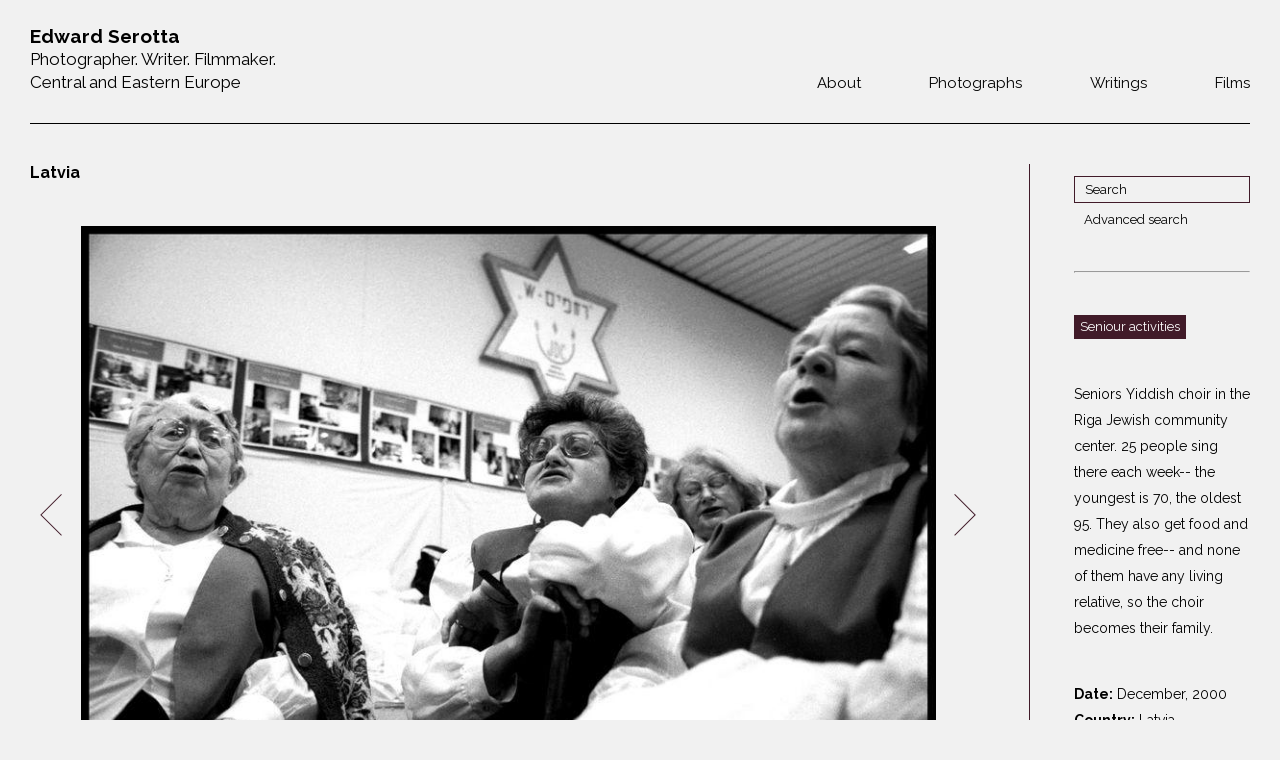

--- FILE ---
content_type: text/html; charset=utf-8
request_url: https://edwardserotta.org/latvia/photo/2635
body_size: 10061
content:
<!doctype html>
<html class="no-js" lang="en">
	<head>
		<meta charset="utf-8">
		<meta http-equiv="x-ua-compatible" content="ie=edge">
		<title>Edward Serotta Photographer</title>
		<meta name="description" content="">
		<meta name="viewport" content="width=device-width, initial-scale=1">

		<!-- Place favicon.ico and apple-touch-icon.png in the root directory -->
		<link rel="apple-touch-icon" href="apple-touch-icon.png">

		<link rel="stylesheet" href="https://cdnjs.cloudflare.com/ajax/libs/normalize/4.2.0/normalize.min.css">
		<link rel="stylesheet" href="https://edwardserotta.org/sites/all/themes/serotta/css/pure-min.css">
		<link rel="stylesheet" href="https://cdnjs.cloudflare.com/ajax/libs/select2/4.0.3/css/select2.min.css">
		<link rel="stylesheet" href="https://edwardserotta.org/sites/all/themes/serotta/css/serotta.css">
		<link rel="stylesheet" href="https://edwardserotta.org/sites/all/themes/serotta/css/slick.css">
		
		<link href="https://fonts.googleapis.com/css?family=Raleway:100,200,300,400,500,600,700,800,900" rel="stylesheet">
		<script src="https://cdnjs.cloudflare.com/ajax/libs/modernizr/2.8.3/modernizr.min.js"></script>
		<!--<link rel="stylesheet" href="css/main.css"> -->
		<style>
			div.form-item-countries,
			div.form-item-cities, 
			div.form-item-tags {
				width: 308px;
				float: left;
				margin-right: 10px;
			}


			.slider-container {
				overflow: hidden;	
				background-color: #f1f1f1;
				margin-bottom: 52px;
			}

			#slider {
				width: 5000px;
			}

			.slider:after {
			  content: "";
			  display: table;
			  clear: both;
			}

			.slides {
			  float: left;
			  position: relative;
			  transform: translateX(0px);
			}

			.slides-transition {
			  -webkit-transition: left 40s linear; /* Safari */
			  transition: transform 40s linear;
			}

			.slide {
			  float: left;
			  margin-left: 7px;
			  margin-right: 7px;
			}

			.clearfix {
				content: "";
				clear: both;
				display: table;
			}

			#image-slider {
				visibility: hidden;
			}

			#image-slider.slick-slider.slick-initialized {
				visibility: visible;
			}

			.node-type-gallery p {
				font-size: 15.5px;
			}

			p {
				font-size: 15.5px;
			}

			.video-list .tile-holder .tile::before {
				content: "\e907";
			}
			
			.hover-bg2 {
				background: rgba(65,27,41,.9);
				height: auto!important;
				min-height: 0;
				width: 100%!important;
				position: absolute;
				bottom: 0;
				left: 0;
				-webkit-transition: min-height .25s ease-in-out;
				-moz-transition: min-height .25s ease-in-out;
				-ms-transition: min-height .25s ease-in-out;
				-o-transition: min-height .25s ease-in-out;
				transition: min-height .25s ease-in-out;
			}

			div.tile-holder.tile-holder-4:hover .hover-bg2 {
				min-height: 100%;
			}


		</style>
	</head>
	<body class="html not-front not-logged-in one-sidebar sidebar-first page-node page-node- page-node-2635 node-type-photo" >
		<!--[if lt IE 8]>
			<p class="browserupgrade">You are using an <strong>outdated</strong> browser. Please <a href="http://browsehappy.com/">upgrade your browser</a> to improve your experience.</p>
		<![endif]-->

		<div class="content-wrap">
	<header class="cf container">
	<div class="sitename"><a href="https://edwardserotta.org">
			<div>Edward Serotta</div>
			<div>Photographer. Writer. Filmmaker.</div>
			<div>Central and Eastern Europe</div>
	</a>
		</div>
		<nav class="main-navigation">
    		<ul class="level-1">
    			<li class="menu-about"><a href="https://edwardserotta.org/about">About</a></li>
    			<li class="menu-photographs">
    				<a href="#">Photographs</a>
					<ul class="level-2">
						<li>
							<a href="#"><span>Jewish communities 1985-2000</span></a>
							<ul class="level-3">
								<li><a href="https://edwardserotta.org/gallery/belarus"><span>Belarus</span></a></li>
								<li><a href="https://edwardserotta.org/gallery/bulgaria"><span>Bulgaria</span></a></li>
								<li><a href="https://edwardserotta.org/gallery/czech-republic-slovakia"><span>Czech Rep. & Slovakia</span></a></li>
								<li><a href="https://edwardserotta.org/gallery/estonia"><span>Estonia</span></a></li>
								<li><a href="https://edwardserotta.org/gallery/ex-yugoslavia"><span>Ex-Yugoslavia</span></a></li>
								<li><a href="https://edwardserotta.org/gallery/gdr"><span>GDR</span></a></li>
								<li><a href="https://edwardserotta.org/gallery/germans-on-jews"><span>Germans on Jews</span></a></li>
								<li><a href="https://edwardserotta.org/gallery/greece"><span>Greece</span></a></li>
								<li><a href="https://edwardserotta.org/gallery/hungary"><span>Hungary</span></a></li>
								<li><a href="https://edwardserotta.org/gallery/jewish-life-in-germany"><span>Jewish Life in Germany</span></a></li>
								<li><a href="https://edwardserotta.org/gallery/latvia"><span>Latvia</span></a></li>
								<li><a href="https://edwardserotta.org/gallery/lithuania"><span>Lithuania</span></a></li>
								<li><a href="https://edwardserotta.org/gallery/mosel-stories"><span>Mosel Stories</span></a></li>
								<li><a href="https://edwardserotta.org/gallery/poland"><span>Poland</span></a></li>
								<li><a href="https://edwardserotta.org/gallery/romania"><span>Romania</span></a></li>
								<li><a href="https://edwardserotta.org/gallery/russia"><span>Russia</span></a></li>
								<li><a href="https://edwardserotta.org/gallery/soviet-jews-in-germany"><span>Soviet Jews in Germany</span></a></li>
								<li><a href="https://edwardserotta.org/gallery/ukraine"><span>Ukraine</span></a></li>
							</ul>
						</li>
						<!-- <li><hr></li> -->
						<li><a href="https://edwardserotta.org/gallery/siege-of-sarajevo"><span>War Witness</span></a></li>
						<!-- <li><hr></li> -->
						<li>
							<a href="#!"><span>Travels with a camera</span></a>
							<ul class="level-3">
								<li><a href="https://edwardserotta.org/gallery/balkans"><span>The Balkans</span></a></li>
								<li><a href="https://edwardserotta.org/gallery/central-europe"><span>Central Europe</span></a></li>
								<li><a href="https://edwardserotta.org/gallery/dalmatia"><span>Dalmatia</span></a></li>
								<li><a href="https://edwardserotta.org/gallery/germany"><span>Germany</span></a></li>
								<li><a href="https://edwardserotta.org/gallery/revolutions-1989"><span>Revolutions of 1989</span></a></li>
							</ul>
						</li>
					</ul>
    			</li>
    			<li class="menu-articles"><a href="https://edwardserotta.org/writings">Writings</a></li>
    			<li class="menu-film-audio"><a href="https://edwardserotta.org/films">Films</a></li>
    		</ul>
    	</nav>
	</header>

		  <div class="region region-content">
    <div id="block-system-main" class="block block-system">

    
  <div class="content">
    
<section class="cf container">
	<section class="cf main" data-same-height="page-body">
		<h1>Latvia		</h1>

		<div class="image-holder">
			<div id="image-slider">
				<span>
					<img alt="109" data-lazy="https://edwardserotta.org/sites/default/files/styles/large/public/LA-01.001.006.jpg?itok=tXGJezm6">
					<div id="datas0" style="display: none">
						<span class="description">Hanukkah play in the Riga Jewish community center.  Before 1939, the JCC  had been the Jewish Theater of Riga.  During the communist decades, it belonged to the state and there was no real Jewish community for forty years.  Since Latvia's independence, Latvia's 12,000 Jews have re-invented their community and its programs.  This Hanukkah party and play was held in the old Jewish Theater, which is now the JCC.  </span>
						<span class="date">December, 2000</span>
						<span class="country">Latvia</span>
						<span class="city">Riga</span>
											</div>
				</span>

				<span>
					<img alt="109" data-lazy="https://edwardserotta.org/sites/default/files/styles/large/public/LA-01.001.033.jpg?itok=jC4BtLHh">
					<div id="datas1" style="display: none">
						<span class="description">Seniors' Yiddish choir in the Riga JCC.  Some two dozen elderly people gathered each day for a hot lunch, a little kibbutzing, a little singing...An activity supported by JDC.</span>
						<span class="date">December, 2000</span>
						<span class="country">Latvia</span>
						<span class="city">Riga</span>
											</div>
				</span>

				<span>
					<img alt="109" data-lazy="https://edwardserotta.org/sites/default/files/styles/large/public/LA-01.002.003.jpg?itok=tqoNWzZb">
					<div id="datas2" style="display: none">
						<span class="description">. Hanukkah play in the Riga Jewish community center.  Before 1939, the JCC  had been the Jewish Theater of Riga.  During the communist decades, it belonged to the state and there was no real Jewish community for forty years.  Since Latvia's independence, Latvia's 12,000 Jews have re-invented their community and its programs.  This Hanukkah party and play was held in the old Jewish Theater, which is now the JCC.  </span>
						<span class="date">December, 2000</span>
						<span class="country">Latvia</span>
						<span class="city">Riga</span>
											</div>
				</span>

				<span>
					<img alt="109" data-lazy="https://edwardserotta.org/sites/default/files/styles/large/public/LA-01.002.016.jpg?itok=cRtsvhRG">
					<div id="datas3" style="display: none">
						<span class="description">Victoria Gubatova, left, and Gita Dickman, two Buncher Leadership Seminar graduates, in the Riga JCC.  Both work for the community and are in charge of creating program.</span>
						<span class="date">December, 2000</span>
						<span class="country">Latvia</span>
						<span class="city">Riga</span>
											</div>
				</span>

				<span>
					<img alt="109" data-lazy="https://edwardserotta.org/sites/default/files/styles/large/public/LA-01.003.029a.jpg?itok=aAgjlIbh">
					<div id="datas4" style="display: none">
						<span class="description"> Hanukkah play in the Riga Jewish community center.  Before 1939, the JCC  had been the Jewish Theater of Riga.  During the communist decades, it belonged to the state and there was no real Jewish community for forty years.  Since Latvia's independence, Latvia's 12,000 Jews have re-invented their community and its programs.  This Hanukkah party and play was held in the old Jewish Theater, which is now the JCC.  </span>
						<span class="date">December, 2000</span>
						<span class="country">Latvia</span>
						<span class="city">Riga</span>
											</div>
				</span>

				<span>
					<img alt="109" data-lazy="https://edwardserotta.org/sites/default/files/styles/large/public/LA-01.004.033.jpg?itok=zrPRX4Z2">
					<div id="datas5" style="display: none">
						<span class="description">At the Lubavitscher Hanukkah lighting ceremony in a park in central Riga.  </span>
						<span class="date">December, 2000</span>
						<span class="country">Latvia</span>
						<span class="city">Riga</span>
											</div>
				</span>

				<span>
					<img alt="109" data-lazy="https://edwardserotta.org/sites/default/files/styles/large/public/LA-01.005.007.jpg?itok=CSOffBuv">
					<div id="datas6" style="display: none">
						<span class="description">Yarik Mashutin, a Jewish youth leader in Riga, at the menorah lighting ceremony.</span>
						<span class="date">January, 1970</span>
						<span class="country">Latvia</span>
						<span class="city">Riga</span>
											</div>
				</span>

				<span>
					<img alt="109" data-lazy="https://edwardserotta.org/sites/default/files/styles/large/public/LA-01.005.022.jpg?itok=wqUwQjD4">
					<div id="datas7" style="display: none">
						<span class="description">Lubavitch rabbi lights Hanukkah menorah in a park in the center of Riga.  Around 300 people attended.</span>
						<span class="date">December, 2000</span>
						<span class="country">Latvia</span>
						<span class="city">Riga</span>
											</div>
				</span>

				<span>
					<img alt="109" data-lazy="https://edwardserotta.org/sites/default/files/styles/large/public/LA-01.005.029.jpg?itok=eK8OV3p0">
					<div id="datas8" style="display: none">
						<span class="description">At the Lubavitch Hanukkah party in Riga.</span>
						<span class="date">December, 2000</span>
						<span class="country">Latvia</span>
						<span class="city">Riga</span>
											</div>
				</span>

				<span>
					<img alt="109" data-lazy="https://edwardserotta.org/sites/default/files/styles/large/public/LA-01.006.000.jpg?itok=HBQ2Us6X">
					<div id="datas9" style="display: none">
						<span class="description">Nina Erdelstein, 80 yrs old, belts out a Yiddish song.  Mrs Erdelstein is the lead singer for the seniors' choir.</span>
						<span class="date">December, 2000</span>
						<span class="country">Latvia</span>
						<span class="city">Riga</span>
											</div>
				</span>

				<span>
					<img alt="109" data-lazy="https://edwardserotta.org/sites/default/files/styles/large/public/LA-01.006.006.jpg?itok=80XumDXz">
					<div id="datas10" style="display: none">
						<span class="description">At the seniors' Hanukkah party and dinner in the Riga JCC.  Around 250 people attended.</span>
						<span class="date">December, 2000</span>
						<span class="country">Latvia</span>
						<span class="city">Riga</span>
											</div>
				</span>

				<span>
					<img alt="109" data-lazy="https://edwardserotta.org/sites/default/files/styles/large/public/LA-01.006.034.jpg?itok=aiwSEKv0">
					<div id="datas11" style="display: none">
						<span class="description">Sergey Rozensweig is the dance instructor at the Riga JCC and some of his students in the background.  </span>
						<span class="date">December, 2000</span>
						<span class="country">Latvia</span>
						<span class="city">Riga</span>
											</div>
				</span>

				<span>
					<img alt="109" data-lazy="https://edwardserotta.org/sites/default/files/styles/large/public/LA-01.006.037.jpg?itok=24nOgdc5">
					<div id="datas12" style="display: none">
						<span class="description">Hanukkah dinner in the Riga JCC. </span>
						<span class="date">December, 2000</span>
						<span class="country">Latvia</span>
						<span class="city">Riga</span>
											</div>
				</span>

				<span>
					<img alt="109" data-lazy="https://edwardserotta.org/sites/default/files/styles/large/public/LA-01.007.011.jpg?itok=iTIvtLRm">
					<div id="datas13" style="display: none">
						<span class="description">In the JDC supported kosher kitchen in the Riga Jewish community center.  Nearly 300 elderly Jews received either hot meals or food packages in Riga.</span>
						<span class="date">December, 2000</span>
						<span class="country">Latvia</span>
						<span class="city">Riga</span>
											</div>
				</span>

				<span>
					<img alt="109" data-lazy="https://edwardserotta.org/sites/default/files/styles/large/public/LA-01.007.012.jpg?itok=cjFPyzif">
					<div id="datas14" style="display: none">
						<span class="description">In the JDC supported kosher kitchen in the Riga Jewish community center.  Nearly 300 elderly Jews received either hot meals or food packages in Riga.</span>
						<span class="date">December, 2000</span>
						<span class="country">Latvia</span>
						<span class="city">Riga</span>
											</div>
				</span>

				<span>
					<img alt="109" data-lazy="https://edwardserotta.org/sites/default/files/styles/large/public/LA-01.007.021.jpg?itok=CWSMnyKl">
					<div id="datas15" style="display: none">
						<span class="description">In the JDC supported kosher kitchen in the Riga Jewish community center.  Nearly 300 elderly Jews received either hot meals or food packages in Riga.</span>
						<span class="date">December, 2000</span>
						<span class="country">Latvia</span>
						<span class="city">Riga</span>
											</div>
				</span>

				<span>
					<img alt="109" data-lazy="https://edwardserotta.org/sites/default/files/styles/large/public/LA-01.007.027.jpg?itok=9-2FMUSu">
					<div id="datas16" style="display: none">
						<span class="description">In the JDC supported kosher kitchen in the Riga Jewish community center.  Nearly 300 elderly Jews received either hot meals or food packages in Riga.</span>
						<span class="date">December, 2000</span>
						<span class="country">Latvia</span>
						<span class="city">Riga</span>
											</div>
				</span>

				<span>
					<img alt="109" data-lazy="https://edwardserotta.org/sites/default/files/styles/large/public/LA-01.007.034.jpg?itok=AAaSjXXV">
					<div id="datas17" style="display: none">
						<span class="description">In the JDC supported kosher kitchen in the Riga Jewish community center.  Nearly 300 elderly Jews received either hot meals or food packages in Riga.</span>
						<span class="date">December, 2000</span>
						<span class="country">Latvia</span>
						<span class="city">Riga</span>
											</div>
				</span>

				<span>
					<img alt="109" data-lazy="https://edwardserotta.org/sites/default/files/styles/large/public/LA-01.008.010.jpg?itok=-dJGR9Zf">
					<div id="datas18" style="display: none">
						<span class="description">Vera Prohova, 80 years old, is a patient of the Riga Jewish Hospital.  Built in the 1920s, the hospital was taken over by the Soviets in 1940, then the Nazis in 1941.  After the war, it remained in Soviet hands until restituted-- in extremely run down condition-- to the Jewish community in 1991.  The community is now struggling to rebuild it so that that the Jewish hospital will better serve Latvia's Jews, as well as others.  </span>
						<span class="date">December, 2000</span>
						<span class="country">Latvia</span>
						<span class="city">Riga</span>
											</div>
				</span>

				<span>
					<img alt="109" data-lazy="https://edwardserotta.org/sites/default/files/styles/large/public/LA-01.008.020.jpg?itok=wub_ZFLe">
					<div id="datas19" style="display: none">
						<span class="description">Patient in the drunk ward in the Riga Jewish Hospital.  Built in the 1920s, the hospital was taken over by the Soviets in 1940, then the Nazis in 1941.  After the war, it remained in Soviet hands until restituted-- in extremely run down condition-- to the Jewish community in 1991.  In order to earn money, the hospital runs Riga's only ward for drunks, and receives state funds to run the operation.</span>
						<span class="date">December, 2000</span>
						<span class="country">Latvia</span>
						<span class="city">Riga</span>
											</div>
				</span>

				<span>
					<img alt="109" data-lazy="https://edwardserotta.org/sites/default/files/styles/large/public/LA-01.008.036.jpg?itok=fYlk2ugc">
					<div id="datas20" style="display: none">
						<span class="description">Students from the Riga Jewish school on a field trip.  The school opened in 1991 and has over 250 students, grades 1-12.  </span>
						<span class="date">December, 2000</span>
						<span class="country">Latvia</span>
						<span class="city">Riga</span>
											</div>
				</span>

				<span>
					<img alt="109" data-lazy="https://edwardserotta.org/sites/default/files/styles/large/public/LA-01.009.030.jpg?itok=UfrVWU9H">
					<div id="datas21" style="display: none">
						<span class="description">Friends dancing at the seniors Hanukkah party in the Riga JCC.  More than 400 elderly Jews in Latvia live alone, and the community tries to bring them in for a variety of programs.</span>
						<span class="date">December, 2000</span>
						<span class="country">Latvia</span>
						<span class="city">Riga</span>
											</div>
				</span>

				<span>
					<img alt="109" data-lazy="https://edwardserotta.org/sites/default/files/styles/large/public/LA-01.011.012.jpg?itok=SemceaqF">
					<div id="datas22" style="display: none">
						<span class="description">Dr Steve Kutner of Atlanta, GA, performs eye exam in Riga's Jewish Hospital.  Kutner is the founder of Jewish Healthcare International, a confederation of American Jewish doctors who give up their vacations to help in Jewish communities in Eastern Europe.  </span>
						<span class="date">December, 2000</span>
						<span class="country">Latvia</span>
						<span class="city">Riga</span>
											</div>
				</span>

				<span>
					<img alt="109" data-lazy="https://edwardserotta.org/sites/default/files/styles/large/public/LA-01.011.027.jpg?itok=V4pktPq4">
					<div id="datas23" style="display: none">
						<span class="description">Dr Steve Kutner of Atlanta, GA, performs eye exam in Riga's Jewish Hospital.  Kutner is the founder of Jewish Healthcare International, a confederation of American Jewish doctors who give up their vacations to help in Jewish communities in Eastern Europe.  </span>
						<span class="date">December, 2000</span>
						<span class="country">Latvia</span>
						<span class="city">Riga</span>
											</div>
				</span>

				<span>
					<img alt="109" data-lazy="https://edwardserotta.org/sites/default/files/styles/large/public/LA-01.011.030.jpg?itok=gwOHb8gq">
					<div id="datas24" style="display: none">
						<span class="description">Dr Steve Kutner of Atlanta, GA, performs eye exam in Riga's Jewish Hospital.  Kutner is the founder of Jewish Healthcare International, a confederation of American Jewish doctors who give up their vacations to help in Jewish communities in Eastern Europe.  </span>
						<span class="date">December, 2000</span>
						<span class="country">Latvia</span>
						<span class="city">Riga</span>
											</div>
				</span>

				<span>
					<img alt="109" data-lazy="https://edwardserotta.org/sites/default/files/styles/large/public/LA-01.011.035.jpg?itok=c2jymWQt">
					<div id="datas25" style="display: none">
						<span class="description">Dr Steve Kutner of Atlanta, GA, performs eye exam in Riga's Jewish Hospital.  Kutner is the founder of Jewish Healthcare International, a confederation of American Jewish doctors who give up their vacations to help in Jewish communities in Eastern Europe.  </span>
						<span class="date">January, 1970</span>
						<span class="country">Latvia</span>
						<span class="city">Riga</span>
											</div>
				</span>

				<span>
					<img alt="109" data-lazy="https://edwardserotta.org/sites/default/files/styles/large/public/LA-01.012.001.jpg?itok=p_gAzWVs">
					<div id="datas26" style="display: none">
						<span class="description">Hanukkah party at the Riga JCC.  There had been no Jewish community center all during the Soviet decades.  Some 12,000 live in all Latvia  and most of those live in Riga.  The community center seems to attract around 15% of that for one reason or another.  </span>
						<span class="date">December, 2000</span>
						<span class="country">Latvia</span>
						<span class="city">Riga</span>
											</div>
				</span>

				<span>
					<img alt="109" data-lazy="https://edwardserotta.org/sites/default/files/styles/large/public/LA-01.012.011.jpg?itok=nM8-xLTd">
					<div id="datas27" style="display: none">
						<span class="description">Hanukkah party at the Riga JCC.  There had been no Jewish community center all during the Soviet decades.  Some 12,000 live in all Latvia  and most of those live in Riga.  The community center seems to attract around 15% of that for one reason or another.  </span>
						<span class="date">December, 2000</span>
						<span class="country">Latvia</span>
						<span class="city">Riga</span>
											</div>
				</span>

				<span>
					<img alt="109" data-lazy="https://edwardserotta.org/sites/default/files/styles/large/public/LA-01.012.029.jpg?itok=CuDC7Qj5">
					<div id="datas28" style="display: none">
						<span class="description">In the Riga Jewish school, where some 250 children attend, grades 1-12.  No Jewish school existed during the Soviet decades.</span>
						<span class="date">December, 2000</span>
						<span class="country">Latvia</span>
						<span class="city">Riga</span>
											</div>
				</span>

				<span>
					<img alt="109" data-lazy="https://edwardserotta.org/sites/default/files/styles/large/public/LA-01.012.034.jpg?itok=uY2gGImO">
					<div id="datas29" style="display: none">
						<span class="description">Dan Kaplan, foreground, is 16 yrs old.  His sister left for Israel and he is thinking of where his own future lies.  Of the 10 graduating students in this room, 6 have relatives in Israel.</span>
						<span class="date">December, 2000</span>
						<span class="country">Latvia</span>
						<span class="city">Riga</span>
											</div>
				</span>

				<span>
					<img alt="109" data-lazy="https://edwardserotta.org/sites/default/files/styles/large/public/LA-01.013.005a.jpg?itok=O87bjUMw">
					<div id="datas30" style="display: none">
						<span class="description">Dr Steve Kutner of Atlanta, GA, performs eye exam in Riga's Jewish Hospital.  Kutner is the founder of Jewish Healthcare International, a confederation of American Jewish doctors who give up their vacations to help in Jewish communities in Eastern Europe.  </span>
						<span class="date">December, 2000</span>
						<span class="country">Latvia</span>
						<span class="city">Riga</span>
											</div>
				</span>

				<span>
					<img alt="109" data-lazy="https://edwardserotta.org/sites/default/files/styles/large/public/LA-01.013.023a.jpg?itok=XdRbAvDm">
					<div id="datas31" style="display: none">
						<span class="description">Vera Prohova, 80 years old, with the Jewish Hosptial's chief doctor, Renata Schatz.  Built in the 1920s, the hospital was taken over by the Soviets in 1940, then the Nazis in 1941.  After the war, it remained in Soviet hands until restituted-- in extremely run down condition-- to the Jewish community in 1991.  In order to earn money, the hospital runs Riga's only ward for drunks, and receives state funds to run the operation.</span>
						<span class="date">December, 2000</span>
						<span class="country">Latvia</span>
						<span class="city">Riga</span>
											</div>
				</span>

				<span>
					<img alt="109" data-lazy="https://edwardserotta.org/sites/default/files/styles/large/public/LA-01.013.036a.jpg?itok=0eZtwbJj">
					<div id="datas32" style="display: none">
						<span class="description">Built in the 1920s, the Riga Jewish Hospital was taken over by the Soviets in 1940, then the Nazis in 1941.  After the war, it remained in Soviet hands until restituted-- in extremely run down condition-- to the Jewish community in 1991.  In order to earn money, the hospital runs Riga's only ward for drunks, and receives state funds to run the operation.  The proceeds are used to care for Jewish patients.</span>
						<span class="date">December, 2000</span>
						<span class="country">Latvia</span>
						<span class="city">Riga</span>
											</div>
				</span>

				<span>
					<img alt="109" data-lazy="https://edwardserotta.org/sites/default/files/styles/large/public/LA-01.014.031.jpg?itok=QblBwhJ5">
					<div id="datas33" style="display: none">
						<span class="description">Children practicing for their Hanukkah dance in the Riga JCC.   Before 1939, the JCC  had been the Jewish Theater of Riga.  During the communist decades, it belonged to the state and there was no real Jewish community for forty years.  Since Latvia's independence, Latvia's 12,000 Jews have re-invented their community and its programs.  This Hanukkah party and play was held in the old Jewish Theater, which is now the JCC.  </span>
						<span class="date">December, 2000</span>
						<span class="country">Latvia</span>
						<span class="city">Riga</span>
											</div>
				</span>

				<span>
					<img alt="109" data-lazy="https://edwardserotta.org/sites/default/files/styles/large/public/LA-01.015.027.jpg?itok=kv5Y2bVD">
					<div id="datas34" style="display: none">
						<span class="description">Nearly 100 packages  of dry food are distributed to needy old Latvian Jews.  The Jewish communities of Norway, Denmark and Sweden-- the Baltic Jewish Forum--  and JDC, support the program.</span>
						<span class="date">December, 2000</span>
						<span class="country">Latvia</span>
						<span class="city">Riga</span>
											</div>
				</span>

				<span>
					<img alt="109" data-lazy="https://edwardserotta.org/sites/default/files/styles/large/public/LA-01.016.000.jpg?itok=guKiLUIK">
					<div id="datas35" style="display: none">
						<span class="description">Built in the 1920s, the Riga Jewish Hospital was taken over by the Soviets in 1940, then the Nazis in 1941.  After the war, it remained in Soviet hands until restituted-- in extremely run down condition-- to the Jewish community in 1991.  In order to earn money, the hospital runs Riga's only ward for drunks, and receives state funds to run the operation. The proceeds are used to take care of Jewish patients.</span>
						<span class="date">December, 2000</span>
						<span class="country">Latvia</span>
						<span class="city">Riga</span>
											</div>
				</span>

				<span>
					<img alt="109" data-lazy="https://edwardserotta.org/sites/default/files/styles/large/public/LA-01.016.011.jpg?itok=PXxZjcyD">
					<div id="datas36" style="display: none">
						<span class="description">Field trip of the Jewish school.  More than 250 children attend the school, which opened in 1991.</span>
						<span class="date">December, 2000</span>
						<span class="country">Latvia</span>
						<span class="city">Riga</span>
											</div>
				</span>

				<span>
					<img alt="109" data-lazy="https://edwardserotta.org/sites/default/files/styles/large/public/LA-01.016.026.jpg?itok=a5VH8k_c">
					<div id="datas37" style="display: none">
						<span class="description">Shayna Zilber, 80 years old, at the Hanukkah party in the Riga JCC.  Mrs Zilber, a widow, comes to the community every day, sings in the choir, and speaks with her grandchildren every evening as she makes dinner for them.</span>
						<span class="date">December, 2000</span>
						<span class="country">Latvia</span>
						<span class="city">Riga</span>
											</div>
				</span>

				<span>
					<img alt="109" data-lazy="https://edwardserotta.org/sites/default/files/styles/large/public/LA-01.016.027.jpg?itok=UEYJfQMM">
					<div id="datas38" style="display: none">
						<span class="description">Children practicing their Hanukkah dance in the Riga Jewish community center.  Before 1939, the JCC  had been the Jewish Theater of Riga.  During the communist decades, it belonged to the state and there was no real Jewish community for forty years.  Since Latvia's independence, Latvia's 12,000 Jews have re-invented their community and its programs.  This Hanukkah party and play was held in the old Jewish Theater, which is now the JCC.  </span>
						<span class="date">December, 2000</span>
						<span class="country">Latvia</span>
						<span class="city">Riga</span>
											</div>
				</span>

				<span>
					<img alt="109" data-lazy="https://edwardserotta.org/sites/default/files/styles/large/public/LA-01.016.031.jpg?itok=wmltnx4M">
					<div id="datas39" style="display: none">
						<span class="description">Grandmother and grandaughter at the rehearal for the Hanukkah play.  More than 75 children participated and 500 people  were in the audience. </span>
						<span class="date">December, 2000</span>
						<span class="country">Latvia</span>
						<span class="city">Riga</span>
											</div>
				</span>

				<span>
					<img alt="109" data-lazy="https://edwardserotta.org/sites/default/files/styles/large/public/LA-01.016.034.jpg?itok=OmkF8K5w">
					<div id="datas40" style="display: none">
						<span class="description">Grandmother and grandaughter at the rehearal for the Hanukkah play.  More than 75 children participated and 500 people  were in the audience.</span>
						<span class="date">December, 2000</span>
						<span class="country">Latvia</span>
						<span class="city">Riga</span>
											</div>
				</span>

				<span>
					<img alt="109" data-lazy="https://edwardserotta.org/sites/default/files/styles/large/public/LA-01.017.001a.jpg?itok=5yaAseqg">
					<div id="datas41" style="display: none">
						<span class="description">Hanukkah dance for 120 Jewish seniors in Riga in the JCC.</span>
						<span class="date">December, 2000</span>
						<span class="country">Latvia</span>
						<span class="city">Riga</span>
											</div>
				</span>

				<span>
					<img alt="109" data-lazy="https://edwardserotta.org/sites/default/files/styles/large/public/LA-01.017.003a.jpg?itok=PNMfyitb">
					<div id="datas42" style="display: none">
						<span class="description">Hanukkah dance for 120 Jewish seniors in Riga in the JCC.</span>
						<span class="date">December, 2000</span>
						<span class="country">Latvia</span>
						<span class="city">Riga</span>
											</div>
				</span>

				<span>
					<img alt="109" data-lazy="https://edwardserotta.org/sites/default/files/styles/large/public/LA-01.017.004a.jpg?itok=QW8-Ue3s">
					<div id="datas43" style="display: none">
						<span class="description">JLeva Lapkis, center, Stefan Husnutdinov, left, and Anna Cibusnik, right-- and other studets,  lighting the Hanukkah menorrah in Riga.  Younger Jews in Latvia are often torn between staying with their families and leaving for Israel.  In the early years of Latvian independence, after 1991, a great many Latvian Jews left for Israel. By 2000, the numbers had greatly diminished, but the pull was still there.</span>
						<span class="date">December, 2000</span>
						<span class="country">Latvia</span>
						<span class="city">Riga</span>
											</div>
				</span>

				<span>
					<img alt="109" data-lazy="https://edwardserotta.org/sites/default/files/styles/large/public/LA-01.017.015a.jpg?itok=d8eayUmA">
					<div id="datas44" style="display: none">
						<span class="description">Jewish students at the Jewish Agency youth club, hamming it up on Friday night.  On right is Stefan Husnutdinov, 16 yrs old.  </span>
						<span class="date">December, 2000</span>
						<span class="country">Latvia</span>
						<span class="city">Riga</span>
											</div>
				</span>

				<span>
					<img alt="109" data-lazy="https://edwardserotta.org/sites/default/files/styles/large/public/LA-01.017.033a.jpg?itok=lB0PH3La">
					<div id="datas45" style="display: none">
						<span class="description">Bronja Basiliyeva is the waitress in the JDC supported soup kitchen in the Riga JCC.    65 people eat there each day and another 38 receive meals  at home.  Others get food packages.  A total of 40 people volunteer in the soup kitchen.</span>
						<span class="date">December, 2000</span>
						<span class="country">Latvia</span>
						<span class="city">Riga </span>
											</div>
				</span>

				<span>
					<img alt="109" data-lazy="https://edwardserotta.org/sites/default/files/styles/large/public/LA-01.018.007.jpg?itok=bazLc7Mj">
					<div id="datas46" style="display: none">
						<span class="description">Morning service in the Riga synagogue.  There are two daily prayer services-- orthodox and Lubavitch.  This is the former.  Some 20 (mostly) eldelry men come  each day.  </span>
						<span class="date">December, 2000</span>
						<span class="country">Latvia</span>
						<span class="city">Riga</span>
											</div>
				</span>

				<span>
					<img alt="109" data-lazy="https://edwardserotta.org/sites/default/files/styles/large/public/LA-01.018.013.jpg?itok=y5_xBiTn">
					<div id="datas47" style="display: none">
						<span class="description">Rabbi Natan Barkin.  Born in Riga, he managed to work as a rabbi until the 1960s, when he left for Israel.  Although he was 70 yrs old, he returned to Riga in 1991 when the country gained its independence.  </span>
						<span class="date">December, 2000</span>
						<span class="country">Latvia</span>
						<span class="city">Riga</span>
											</div>
				</span>

				<span>
					<img alt="109" data-lazy="https://edwardserotta.org/sites/default/files/styles/large/public/LA-01.018.015.jpg?itok=3MTYei1X">
					<div id="datas48" style="display: none">
						<span class="description">Rabbi Natan Barkin.  Born in Riga, he managed to work as a rabbi until the 1960s, when he left for Israel.  Although he was 70 yrs old, he returned to Riga in 1991 when the country gained its independence.  </span>
						<span class="date">December, 2000</span>
						<span class="country">Latvia</span>
						<span class="city">Riga</span>
											</div>
				</span>

				<span>
					<img alt="109" data-lazy="https://edwardserotta.org/sites/default/files/styles/large/public/LA-01.018.016.jpg?itok=TQyfUDl6">
					<div id="datas49" style="display: none">
						<span class="description">Morning prayer service in the Riga synagogue.</span>
						<span class="date">December, 2000</span>
						<span class="country">Latvia</span>
						<span class="city">Riga</span>
											</div>
				</span>

				<span>
					<img alt="109" data-lazy="https://edwardserotta.org/sites/default/files/styles/large/public/LA-01.018.018.jpg?itok=KODYw1YU">
					<div id="datas50" style="display: none">
						<span class="description">Kalman Freizus works for Rabbis Barkin and Bekker.  He helps out in the synagogue and delivers food, medicine and money tothe people under the care of the synagogue, as well as two Righteous Gentiles.  </span>
						<span class="date">December, 2000</span>
						<span class="country">Latvia</span>
						<span class="city">Riga</span>
											</div>
				</span>

				<span>
					<img alt="109" data-lazy="https://edwardserotta.org/sites/default/files/styles/large/public/LA-01.018.021.jpg?itok=OGTvGo-c">
					<div id="datas51" style="display: none">
						<span class="description">Rabbi Avi Bekker about to kill a chicken so that a Riga family will be able to eat kosher. Avi Bekker was born in Odessa.  When he was 9 years old, he told his mother he was proud to be Russian.  That's when he learned he was Jewish.  </span>
						<span class="date">December, 2000</span>
						<span class="country">Latvia</span>
						<span class="city">Riga</span>
											</div>
				</span>

				<span>
					<img alt="109" data-lazy="https://edwardserotta.org/sites/default/files/styles/large/public/LA-01.018.024.jpg?itok=KdEbIMBE">
					<div id="datas52" style="display: none">
						<span class="description">A chicken about to become kosher.</span>
						<span class="date">December, 2000</span>
						<span class="country">Latvia</span>
						<span class="city">Riga</span>
											</div>
				</span>

				<span>
					<img alt="109" data-lazy="https://edwardserotta.org/sites/default/files/styles/large/public/LA-01.018.034.jpg?itok=7mzPMHrJ">
					<div id="datas53" style="display: none">
						<span class="description">Olga Kateneva, 91 years old, is a Righteous Gentile who saved a Jewish family during the Second World War.  She is looked  after by the Riga Jewish community. </span>
						<span class="date">December, 2000</span>
						<span class="country">Latvia</span>
						<span class="city">Riga</span>
											</div>
				</span>

				<span>
					<img alt="109" data-lazy="https://edwardserotta.org/sites/default/files/styles/large/public/LA-01.019.009.jpg?itok=wGHSzHon">
					<div id="datas54" style="display: none">
						<span class="description">At the Hanukkah performance in the Riga JCC, where 75 children performed, more than 500 people attended, and hundreds of rolls of film were shot by proud parents.  After 1940 and before 1991, when Latvia achieved its independence, it would have been unthinkable to have a Hanukkah concert.</span>
						<span class="date">December, 2000</span>
						<span class="country">Latvia</span>
						<span class="city">Riga</span>
											</div>
				</span>

				<span>
					<img alt="109" data-lazy="https://edwardserotta.org/sites/default/files/styles/large/public/LA-01.019.024.jpg?itok=d-J_yZ28">
					<div id="datas55" style="display: none">
						<span class="description">At the Hanukkah performance in the Riga JCC, where 75 children performed, more than 500 people attended, and hundreds of rolls of film were shot by proud parents.  After 1940 and before 1991, when Latvia achieved its independence, it would have been unthinkable to have a Hanukkah concert.</span>
						<span class="date">December, 2000</span>
						<span class="country">Latvia</span>
						<span class="city">Riga</span>
											</div>
				</span>

				<span>
					<img alt="109" data-lazy="https://edwardserotta.org/sites/default/files/styles/large/public/LA-01.019.029.jpg?itok=fCY_XdEB">
					<div id="datas56" style="display: none">
						<span class="description">German, a student at the Jewish High school, shows his Latvian passport, in which nationality (Latvian, Russian or Jewish) is required.</span>
						<span class="date">December, 2000</span>
						<span class="country">Latvia</span>
						<span class="city">Riga</span>
											</div>
				</span>

				<span>
					<img alt="109" data-lazy="https://edwardserotta.org/sites/default/files/styles/large/public/LA-01.019.034.jpg?itok=6uPMCYXZ">
					<div id="datas57" style="display: none">
						<span class="description">At the Hanukkah performance in the Riga JCC, where 75 children performed, more than 500 people attended, and hundreds of rolls of film were shot by proud parents.  After 1940 and before 1991, when Latvia achieved its independence, it would have been unthinkable to have a Hanukkah concert.</span>
						<span class="date">January, 1970</span>
						<span class="country">Latvia</span>
						<span class="city">Riga</span>
											</div>
				</span>

				<span>
					<img alt="109" data-lazy="https://edwardserotta.org/sites/default/files/styles/large/public/LA-01.020.017.jpg?itok=O9l8eiL6">
					<div id="datas58" style="display: none">
						<span class="description">At the Hanukkah performance in the Riga JCC, where 75 children performed, more than 500 people attended, and hundreds of rolls of film were shot by proud parents.  After 1940 and before 1991, when Latvia achieved its independence, it would have been unthinkable to have a Hanukkah concert.</span>
						<span class="date">December, 2000</span>
						<span class="country">Latvia</span>
						<span class="city">Riga</span>
											</div>
				</span>

				<span>
					<img alt="109" data-lazy="https://edwardserotta.org/sites/default/files/styles/large/public/LA-01.020.021.jpg?itok=axXx5Di8">
					<div id="datas59" style="display: none">
						<span class="description">At the Hanukkah performance in the Riga JCC, where 75 children performed, more than 500 people attended, and hundreds of rolls of film were shot by proud parents.  After 1940 and before 1991, when Latvia achieved its independence, it would have been unthinkable to have a Hanukkah concert.</span>
						<span class="date">December, 2000</span>
						<span class="country">Latvia</span>
						<span class="city">Riga</span>
											</div>
				</span>

				<span>
					<img alt="109" data-lazy="https://edwardserotta.org/sites/default/files/styles/large/public/LA-01.020.025.jpg?itok=SVLuHqOK">
					<div id="datas60" style="display: none">
						<span class="description">At the Hanukkah performance in the Riga JCC, where 75 children performed, more than 500 people attended, and hundreds of rolls of film were shot by proud parents.  After 1940 and before 1991, when Latvia achieved its independence, it would have been unthinkable to have a Hanukkah concert.</span>
						<span class="date">December, 2000</span>
						<span class="country">Latvia</span>
						<span class="city">Riga</span>
											</div>
				</span>

				<span>
					<img alt="109" data-lazy="https://edwardserotta.org/sites/default/files/styles/large/public/LA-01.020.027.jpg?itok=NWygo1ti">
					<div id="datas61" style="display: none">
						<span class="description">At the Hanukkah performance in the Riga JCC, where 75 children performed, more than 500 people attended, and hundreds of rolls of film were shot by proud parents.  After 1940 and before 1991, when Latvia achieved its independence, it would have been unthinkable to have a Hanukkah concert.</span>
						<span class="date">December, 2000</span>
						<span class="country">Latvia</span>
						<span class="city">Riga</span>
											</div>
				</span>

				<span>
					<img alt="109" data-lazy="https://edwardserotta.org/sites/default/files/styles/large/public/LA-01.020.033.jpg?itok=HBjGFeuj">
					<div id="datas62" style="display: none">
						<span class="description">At the Hanukkah performance in the Riga JCC, where 75 children performed, more than 500 people attended, and hundreds of rolls of film were shot by proud parents.  After 1940 and before 1991, when Latvia achieved its independence, it would have been unthinkable to have a Hanukkah concert.</span>
						<span class="date">December, 2000</span>
						<span class="country">Latvia</span>
						<span class="city">Riga</span>
											</div>
				</span>

				<span>
					<img alt="109" data-lazy="https://edwardserotta.org/sites/default/files/styles/large/public/LA-01.020.035.jpg?itok=42WvV1Z_">
					<div id="datas63" style="display: none">
						<span class="description">At the Hanukkah performance in the Riga JCC, where 75 children performed, more than 500 people attended, and hundreds of rolls of film were shot by proud parents.  After 1940 and before 1991, when Latvia achieved its independence, it would have been unthinkable to have a Hanukkah concert.</span>
						<span class="date">December, 2000</span>
						<span class="country">Latvia</span>
						<span class="city">Riga</span>
											</div>
				</span>

				<span>
					<img alt="109" data-lazy="https://edwardserotta.org/sites/default/files/styles/large/public/LA-01.021.006.jpg?itok=8dDxPbZx">
					<div id="datas64" style="display: none">
						<span class="description">Leo Lapkis lights the Hanukkah menorah in the Jewish Agency youth center in Riga.  To the left stands Stefan Husnutdinov and on the right stands Yanna Rosenberg.</span>
						<span class="date">December, 2000</span>
						<span class="country">Latvia</span>
						<span class="city">Riga</span>
											</div>
				</span>

				<span>
					<img alt="109" data-lazy="https://edwardserotta.org/sites/default/files/styles/large/public/LA-01.021.012.jpg?itok=Uo8v3WK1">
					<div id="datas65" style="display: none">
						<span class="description">Leo Lapkis lights the Hanukkah menorah in the Jewish Agency youth center in Riga.  To the left stands Stefan Husnutdinov and on the right stands Yanna Rosenberg.</span>
						<span class="date">December, 2000</span>
						<span class="country">Latvia</span>
						<span class="city">Riga</span>
											</div>
				</span>

				<span>
					<img alt="109" data-lazy="https://edwardserotta.org/sites/default/files/styles/large/public/LA-01.022.005.jpg?itok=I-Ey3qaW">
					<div id="datas66" style="display: none">
						<span class="description"> The Intellectual's Club, a monthly meeting at the Rigaa JCC.  The evenings are geared toward youngish Jewish professionals who are not involved with the community.  Gita Dickman, a Buncher program graduate, created the program, which draws up to 75 people each time.</span>
						<span class="date">December, 2000</span>
						<span class="country">Latvia</span>
						<span class="city">Riga</span>
											</div>
				</span>

				<span>
					<img alt="109" data-lazy="https://edwardserotta.org/sites/default/files/styles/large/public/LA-01.022.010.jpg?itok=mKqwy_O4">
					<div id="datas67" style="display: none">
						<span class="description"> The Intellectual's Club, a monthly meeting at the Rigaa JCC.  The evenings are geared toward youngish Jewish professionals who are not involved with the community.  Gita Dickman, a Buncher program graduate, created the program, which draws up to 75 people each time.</span>
						<span class="date">December, 2000</span>
						<span class="country">Latvia</span>
						<span class="city">Riga</span>
											</div>
				</span>

				<span>
					<img alt="109" data-lazy="https://edwardserotta.org/sites/default/files/styles/large/public/LA-01.022.026.jpg?itok=RPXL-QB3">
					<div id="datas68" style="display: none">
						<span class="description">Doctor and patient in the Riga Jewish Community Center office.  Some 300 eldelry Jews rely on the community center for food, medicine  or support in some way.</span>
						<span class="date">December, 2000</span>
						<span class="country">Latvia</span>
						<span class="city">Riga</span>
											</div>
				</span>

				<span>
					<img alt="109" data-lazy="https://edwardserotta.org/sites/default/files/styles/large/public/LA-01.022.028.jpg?itok=Et4_3IHh">
					<div id="datas69" style="display: none">
						<span class="description">Doctor and patient in the Riga Jewish Community Center office.  Some 300 eldelry Jews rely on the community center for food, medicine  or support in some way.</span>
						<span class="date">December, 2000</span>
						<span class="country">Latvia</span>
						<span class="city">Riga</span>
											</div>
				</span>

				<span>
					<img alt="109" data-lazy="https://edwardserotta.org/sites/default/files/styles/large/public/LA-01.023.012.jpg?itok=K8FoVFoD">
					<div id="datas70" style="display: none">
						<span class="description">Morning prayer service in the Riga synagogue.  </span>
						<span class="date">January, 1970</span>
						<span class="country">Latvia</span>
						<span class="city">Riga</span>
											</div>
				</span>

				<span>
					<img alt="109" data-lazy="https://edwardserotta.org/sites/default/files/styles/large/public/LA-01.023.018.jpg?itok=UnHgixU1">
					<div id="datas71" style="display: none">
						<span class="description">Rabbi Avi Bekker assists Rabbi Barkin in the synagogue.  Avi Bekker was born in Odessa and had no contact with Jewish life until he was a teenager.  He became more and more involved and studied for the rabbinate in Israel and the US.  "I am trying to help young people.  I don't make anyone religious; I am simply there to help them if they're interested."</span>
						<span class="date">December, 2000</span>
						<span class="country">Latvia</span>
						<span class="city">Riga</span>
											</div>
				</span>

				<span>
					<img alt="109" data-lazy="https://edwardserotta.org/sites/default/files/styles/large/public/LA-01.023.022.jpg?itok=oy7vKgcC">
					<div id="datas72" style="display: none">
						<span class="description">Rabbi Natan Barkin.  Born in Riga, he managed to work as a rabbi until the 1960s, when he left for Israel.  Although he was 70 yrs old, he returned to Riga in 1991 when the country gained its independence.  </span>
						<span class="date">December, 2000</span>
						<span class="country">Latvia</span>
						<span class="city">Riga</span>
											</div>
				</span>

				<span>
					<img alt="109" data-lazy="https://edwardserotta.org/sites/default/files/styles/large/public/LA-01.023.023.jpg?itok=-M8eQ8E-">
					<div id="datas73" style="display: none">
						<span class="description">Morning prayer services in the Riga synagogue.  </span>
						<span class="date">December, 2000</span>
						<span class="country">Latvia</span>
						<span class="city">Riga</span>
											</div>
				</span>

				<span>
					<img alt="109" data-lazy="https://edwardserotta.org/sites/default/files/styles/large/public/LA-01.023.028.jpg?itok=B1QdFf8b">
					<div id="datas74" style="display: none">
						<span class="description">For all those who come to synagogue, Rabbi Barkan lays  out a splendid spread afterwards of black bread, herring and lox, and youghurt.  </span>
						<span class="date">December, 2000</span>
						<span class="country">Latvia</span>
						<span class="city">Riga</span>
											</div>
				</span>

				<span>
					<img alt="109" data-lazy="https://edwardserotta.org/sites/default/files/styles/large/public/LA-01.023.036.jpg?itok=CyTMgBVs">
					<div id="datas75" style="display: none">
						<span class="description">Kalman Freizus, who works for the small orthodox Jewish community in Riga, visiting Olga Kateneva, 91 years old, a Righteous Gentile who hid a Jewish family during World War Two.  The Jews of Riga look after 27 Righteous Gentiles with food, medicine and social workers.  </span>
						<span class="date">December, 2000</span>
						<span class="country">Latvia</span>
						<span class="city">Riga</span>
											</div>
				</span>

				<span>
					<img alt="109" data-lazy="https://edwardserotta.org/sites/default/files/styles/large/public/LA-01.024.006a.jpg?itok=fys_xlJS">
					<div id="datas76" style="display: none">
						<span class="description">Memorial for the slaughtered Jews of Latvia in the Rumbula Forest.  More than 40,000 Jews were shot here-- from Germany and Austrian as well as Latvia.  </span>
						<span class="date">December, 2000</span>
						<span class="country">Latvia</span>
						<span class="city">Riga</span>
											</div>
				</span>

				<span>
					<img alt="109" data-lazy="https://edwardserotta.org/sites/default/files/styles/large/public/LA-01.024.025a.jpg?itok=djtLtX18">
					<div id="datas77" style="display: none">
						<span class="description">Memorial for the slaughtered Jews of Latvia in the Rumbula Forest.  More than 40,000 Jews were shot here-- from Germany and Austrian as well as Latvia.  </span>
						<span class="date">December, 2000</span>
						<span class="country">Latvia</span>
						<span class="city">Riga</span>
											</div>
				</span>

				<span>
					<img alt="109" data-lazy="https://edwardserotta.org/sites/default/files/styles/large/public/LA-01.024.029a.jpg?itok=CCqbSjsk">
					<div id="datas78" style="display: none">
						<span class="description">Memorial for the slaughtered Jews of Latvia in the Rumbula Forest.  More than 40,000 Jews were shot here-- from Germany and Austrian as well as Latvia.  Sarah Segal, a 14 year old student in the Riga Jewish School, told me "36 people from my family were killed here."</span>
						<span class="date">December, 2000</span>
						<span class="country">Latvia</span>
						<span class="city">Riga</span>
											</div>
				</span>

				<span>
					<img alt="109" data-lazy="https://edwardserotta.org/sites/default/files/styles/large/public/LA-01.024.035a.jpg?itok=gmszlxjP">
					<div id="datas79" style="display: none">
						<span class="description">Alla Kolton, a student in the Jewish high school,   in the Rumbula Forest, where over 40,000 Jews from Germany, Austria and Latvia were murdered during the war.  </span>
						<span class="date">December, 2000</span>
						<span class="country">Latvia</span>
						<span class="city">Riga</span>
											</div>
				</span>

				<span>
					<img alt="109" data-lazy="https://edwardserotta.org/sites/default/files/styles/large/public/LA-01.025.017.jpg?itok=m27RUyOh">
					<div id="datas80" style="display: none">
						<span class="description">Miron Novosilski, an 80 yr old retired ship engineer, is the judge of the annual Latvian potato latke (pancake) bake off.  </span>
						<span class="date">December, 2000</span>
						<span class="country">Latvia</span>
						<span class="city">Riga</span>
											</div>
				</span>

				<span>
					<img alt="109" data-lazy="https://edwardserotta.org/sites/default/files/styles/large/public/LA-01.025.018.jpg?itok=_rfVGFjs">
					<div id="datas81" style="display: none">
						<span class="description">Contestants in the Latvian Latke Contest, from left to right:Marina Bubinda, 84 yrs oldAnna Reisburg, 73 yrs oldCelia Mirshalova, 80 yrs oldYenta Cizorkina, 69 yrs old</span>
						<span class="date">December, 2000</span>
						<span class="country">Latvia</span>
						<span class="city">Riga</span>
											</div>
				</span>

				<span>
					<img alt="109" data-lazy="https://edwardserotta.org/sites/default/files/styles/large/public/LA-01.025.024.jpg?itok=RNdZjR6Z">
					<div id="datas82" style="display: none">
						<span class="description">Hannah and one of her charges in the community center.</span>
						<span class="date">December, 2000</span>
						<span class="country">Latvia</span>
						<span class="city">Riga</span>
											</div>
				</span>

				<span>
					<img alt="109" data-lazy="https://edwardserotta.org/sites/default/files/styles/large/public/LA-01.025.027.jpg?itok=RvF5EyFk">
					<div id="datas83" style="display: none">
						<span class="description">Hannah Finkelstein is the spirited director of the Jewish senior citizens dept in the Riga JCC.  </span>
						<span class="date">December, 2000</span>
						<span class="country">Latvia</span>
						<span class="city">Riga</span>
											</div>
				</span>

				<span>
					<img alt="109" data-lazy="https://edwardserotta.org/sites/default/files/styles/large/public/LA-01.026.004.jpg?itok=Em98P_3w">
					<div id="datas84" style="display: none">
						<span class="description">Drs Schatz, left, and Margolin, in the Riga Jewish Hospital, consulting on morning rounds.  </span>
						<span class="date">December, 2000</span>
						<span class="country">Latvia</span>
						<span class="city">Riga</span>
											</div>
				</span>

				<span>
					<img alt="109" data-lazy="https://edwardserotta.org/sites/default/files/styles/large/public/LA-01.026.007.jpg?itok=dcg0WgOG">
					<div id="datas85" style="display: none">
						<span class="description">Piotr Casno, is 68 yearrs old, and a resident of the Jewish Hospital.  He has Alzheimers disease and cannot care for himself.   </span>
						<span class="date">December, 2000</span>
						<span class="country">Latvia</span>
						<span class="city">Riga</span>
											</div>
				</span>

				<span>
					<img alt="109" data-lazy="https://edwardserotta.org/sites/default/files/styles/large/public/LA-01.026.010.jpg?itok=Z8V4r3eD">
					<div id="datas86" style="display: none">
						<span class="description">Patient in the Riga Jewish Hospital.  </span>
						<span class="date">December, 2000</span>
						<span class="country">Latvia</span>
						<span class="city">Riga</span>
											</div>
				</span>

				<span>
					<img alt="109" data-lazy="https://edwardserotta.org/sites/default/files/styles/large/public/LA-01.026.028.jpg?itok=tRDNblaf">
					<div id="datas87" style="display: none">
						<span class="description">Dr Renata Schatz, chief doctor in the Riga Jewish Hospital, on her morning rounds.  </span>
						<span class="date">December, 2000</span>
						<span class="country">Latvia</span>
						<span class="city">Riga</span>
											</div>
				</span>

				<span>
					<img alt="109" data-lazy="https://edwardserotta.org/sites/default/files/styles/large/public/LA-01.026.031.jpg?itok=Fovh2sPv">
					<div id="datas88" style="display: none">
						<span class="description">Bronja Basiliyeva serves the food in the community kitchen.  More than 65 people eat there daily and 38 recieve food at home.  </span>
						<span class="date">December, 2000</span>
						<span class="country">Latvia</span>
						<span class="city">Riga</span>
											</div>
				</span>

				<span>
					<img alt="109" data-lazy="https://edwardserotta.org/sites/default/files/styles/large/public/LA-01.027.023.jpg?itok=ILAQZcmG">
					<div id="datas89" style="display: none">
						<span class="description">Seniors  Yiddish choir in the Riga Jewish community center.  25 people sing there each week--  the youngest is 70, the oldest 95.  They also get food and medicine free-- and none of them have any living relative, so the choir becomes their family.</span>
						<span class="date">December, 2000</span>
						<span class="country">Latvia</span>
						<span class="city">Riga</span>
											</div>
				</span>

				<span>
					<img alt="109" data-lazy="https://edwardserotta.org/sites/default/files/styles/large/public/LA-01.027.027.jpg?itok=bda54QOb">
					<div id="datas90" style="display: none">
						<span class="description">Seniors  Yiddish choir in the Riga Jewish community center.  25 people sing there each week--  the youngest is 70, the oldest 95.  They also get food and medicine free-- and none of them have any living relative, so the choir becomes their family.</span>
						<span class="date">December, 2000</span>
						<span class="country">Latvia</span>
						<span class="city">Riga</span>
											</div>
				</span>

				<span>
					<img alt="109" data-lazy="https://edwardserotta.org/sites/default/files/styles/large/public/LA-01.027.033.jpg?itok=vlVldV5J">
					<div id="datas91" style="display: none">
						<span class="description">Nina Erdestlin, 83, belts out a song.Seniors  Yiddish choir in the Riga Jewish community center.  25 people sing there each week--  the youngest is 70, the oldest 95.  They also get food and medicine free-- and none of them have any living relative, so the choir becomes their family.</span>
						<span class="date">December, 2000</span>
						<span class="country">Latvia</span>
						<span class="city">Riga</span>
											</div>
				</span>

				<span>
					<img alt="109" data-lazy="https://edwardserotta.org/sites/default/files/styles/large/public/LA-01.028.005.jpg?itok=XfKHrm-Z">
					<div id="datas92" style="display: none">
						<span class="description">Eye chart in the Riga Jewish Hospital.</span>
						<span class="date">December, 2000</span>
						<span class="country">Latvia</span>
						<span class="city">Riga</span>
											</div>
				</span>

				<span>
					<img alt="109" data-lazy="https://edwardserotta.org/sites/default/files/styles/large/public/LA-01.028.009.jpg?itok=PMTysCcb">
					<div id="datas93" style="display: none">
						<span class="description">Dr Steve Kutner of Atlanta, GA, performs eye exam in Riga's Jewish Hospital.  Kutner is the founder of Jewish Healthcare International, a confederation of American Jewish doctors who give up their vacations to help in Jewish communities in Eastern Europe.  </span>
						<span class="date">December, 2000</span>
						<span class="country">Latvia</span>
						<span class="city">Riga</span>
											</div>
				</span>

				<span>
					<img alt="109" data-lazy="https://edwardserotta.org/sites/default/files/styles/large/public/LA-01.028.012.jpg?itok=Y5qv9zRj">
					<div id="datas94" style="display: none">
						<span class="description">Dr Steve Kutner of Atlanta, GA, performs eye exam in Riga's Jewish Hospital.  Kutner is the founder of Jewish Healthcare International, a confederation of American Jewish doctors who give up their vacations to help in Jewish communities in Eastern Europe.  </span>
						<span class="date">December, 2000</span>
						<span class="country">Latvia</span>
						<span class="city">Riga</span>
											</div>
				</span>

				<span>
					<img alt="109" data-lazy="https://edwardserotta.org/sites/default/files/styles/large/public/LA-01.028.018.jpg?itok=kwXrq_94">
					<div id="datas95" style="display: none">
						<span class="description">Dr Steve Kutner of Atlanta, GA, performs eye exam in Riga's Jewish Hospital.  Kutner is the founder of Jewish Healthcare International, a confederation of American Jewish doctors who give up their vacations to help in Jewish communities in Eastern Europe.  </span>
						<span class="date">December, 2000</span>
						<span class="country">Latvia</span>
						<span class="city">Riga</span>
											</div>
				</span>

				<span>
					<img alt="109" data-lazy="https://edwardserotta.org/sites/default/files/styles/large/public/LA-01.028.036.jpg?itok=7PMrxlNN">
					<div id="datas96" style="display: none">
						<span class="description">Dr Steve Kutner of Atlanta, GA, performs eye exam in Riga's Jewish Hospital.  Kutner is the founder of Jewish Healthcare International, a confederation of American Jewish doctors who give up their vacations to help in Jewish communities in Eastern Europe.  </span>
						<span class="date">December, 2000</span>
						<span class="country">Latvia</span>
						<span class="city">Riga</span>
											</div>
				</span>

				<span>
					<img alt="109" data-lazy="https://edwardserotta.org/sites/default/files/styles/large/public/LA-01.029.011.jpg?itok=-_PwwlSk">
					<div id="datas97" style="display: none">
						<span class="description">Dr Steve Kutner of Atlanta, GA, performs eye exam in Riga's Jewish Hospital.  Kutner is the founder of Jewish Healthcare International, a confederation of American Jewish doctors who give up their vacations to help in Jewish communities in Eastern Europe.  </span>
						<span class="date">December, 2000</span>
						<span class="country">Latvia</span>
						<span class="city">Riga</span>
											</div>
				</span>

				<span>
					<img alt="109" data-lazy="https://edwardserotta.org/sites/default/files/styles/large/public/LA-01.029.023.jpg?itok=k96HpcuF">
					<div id="datas98" style="display: none">
						<span class="description">Dr Steve Kutner of Atlanta, GA, performs eye exam in Riga's Jewish Hospital.  Kutner is the founder of Jewish Healthcare International, a confederation of American Jewish doctors who give up their vacations to help in Jewish communities in Eastern Europe.  </span>
						<span class="date">December, 2000</span>
						<span class="country">Latvia</span>
						<span class="city">Riga</span>
											</div>
				</span>

				<span>
					<img alt="109" data-lazy="https://edwardserotta.org/sites/default/files/styles/large/public/LA-01.029.028.jpg?itok=rrkGm8S5">
					<div id="datas99" style="display: none">
						<span class="description">Dr Steve Kutner of Atlanta, GA, performs eye exam in Riga's Jewish Hospital.  Kutner is the founder of Jewish Healthcare International, a confederation of American Jewish doctors who give up their vacations to help in Jewish communities in Eastern Europe.  </span>
						<span class="date">December, 2000</span>
						<span class="country">Latvia</span>
						<span class="city">Riga</span>
											</div>
				</span>

				<span>
					<img alt="109" data-lazy="https://edwardserotta.org/sites/default/files/styles/large/public/UK-01.019.005a.jpg?itok=mfBV0-lu">
					<div id="datas100" style="display: none">
						<span class="description">Alexander Bergmann visits Faina Teitelbaum, who is too ill to leave her apartment in Riga. </span>
						<span class="date">July, 1997</span>
						<span class="country">Latvia</span>
						<span class="city">Riga</span>
											</div>
				</span>

				<span>
					<img alt="109" data-lazy="https://edwardserotta.org/sites/default/files/styles/large/public/UK-01.019.006a.jpg?itok=GF2wQRWK">
					<div id="datas101" style="display: none">
						<span class="description">Faina Teitelbaum is too ill to leave her apartment in Riga, and the Jewish community tends to her needs.  </span>
						<span class="date">July, 1997</span>
						<span class="country">Latvia</span>
						<span class="city">Riga</span>
											</div>
				</span>

				<span>
					<img alt="109" data-lazy="https://edwardserotta.org/sites/default/files/styles/large/public/UK-01.019.009a.jpg?itok=TO-sxoCP">
					<div id="datas102" style="display: none">
						<span class="description">Rumbula forest outside Riga, where tens of thousands of Jews were shot by the Germans.</span>
						<span class="date">July, 1997</span>
						<span class="country">Latvia</span>
						<span class="city">Riga</span>
											</div>
				</span>

				<span>
					<img alt="109" data-lazy="https://edwardserotta.org/sites/default/files/styles/large/public/UK-01.019.012a.jpg?itok=-vCBv8_C">
					<div id="datas103" style="display: none">
						<span class="description">Rumbula forest outside Riga, where tens of thousands of Jews were shot by the Germans.</span>
						<span class="date">July, 1997</span>
						<span class="country">Latvia</span>
						<span class="city">Riga</span>
											</div>
				</span>

				<span>
					<img alt="109" data-lazy="https://edwardserotta.org/sites/default/files/styles/large/public/UK-01.021.007.jpg?itok=JEjGhA1b">
					<div id="datas104" style="display: none">
						<span class="description">Alexander Bergmann and a group of survivors of the Riga ghetto.  They are standing in the ruins of a synagogue that was destroyed in early 1941, when it was filled with congregants and then set alight.  </span>
						<span class="date">July, 1997</span>
						<span class="country">Latvia</span>
						<span class="city">Riga</span>
											</div>
				</span>

				<span>
					<img alt="109" data-lazy="https://edwardserotta.org/sites/default/files/styles/large/public/UK-01.025.021a.jpg?itok=uSPCcdK0">
					<div id="datas105" style="display: none">
						<span class="description">Alexander Bergmann and a group of survivors of the Riga ghetto.  They are standing in the ruins of a synagogue that was destroyed in early 1941, when it was filled with congregants and then set alight.  </span>
						<span class="date">July, 1997</span>
						<span class="country">Latvia</span>
						<span class="city">Riga</span>
											</div>
				</span>


			</div>
<span id="index" style="display: none">90</span>
			<div class="navigation">
				<span id="prev" class="arrow prev icon-slider-left"></span>
				<span id="next" class="arrow next icon-slider-right"></span>
			</div>
		</div>

		</section>

    <aside data-same-height="page-body">
		<form action="/latvia/photo/2635" method="post" id="search-block-form" accept-charset="UTF-8"><div><div class="container-inline">
  	<h2 class="element-invisible"></h2>
    	<div id="search-input-wrapper" class="form-group">
		<input type="text" id="edit-search-block-form--2" name="search_block_form" required="" placeholder="Search" value="" autocomplete="off">
		<button type="submit" class="search-btn" name="op" id="edit-submit"><i class="search-png"></i></button>
		<input type="hidden" name="form_build_id" value="form-wP99eI3xuAX2fEBaV5vtHzqjdyj0pMd9RnCXjymJZ9s" />
<input type="hidden" name="form_id" value="search_block_form" />
  
	</div>

</div>
</div></form>		<a href="/search" class="sub-btn">Advanced search</a>		
		<hr style="margin-top: 44px;">
		<div id="tags" class="filters-button-group"><button class="button">Seniour activities</button></div>		<p id="description">Seniors  Yiddish choir in the Riga Jewish community center.  25 people sing there each week--  the youngest is 70, the oldest 95.  They also get food and medicine free-- and none of them have any living relative, so the choir becomes their family.</p> 
		<div class="image-datas">
			<p>
				<strong>Date:</strong> <span id="date"><span  class="date-display-single">December, 2000</span></span><br/>
				<strong>Country:</strong> <span id="country">Latvia</span></br/>
				<strong>City:</strong> <span id="city">Riga</span>
			</p>
		</div>
	</aside> 
</section>     
  </div>
</div>
  </div>

		</div> <!-- .content-wrap end-->
<footer class="cf footer">
	<div class="cf container">
        <div class="left">
            <a href="/">Edward Serotta</a><br />
            <a href="mailto:serotta@centropa.org">serotta@centropa.org</a>
        </div>
        <div class="center">&copy; 2016 All rights reserved</div>
        <div class="right">
            <div class="fb-like" data-href="http://www.facebook.com/" data-layout="button" data-action="like" data-size="large" data-show-faces="false" data-share="true"></div>
            <a href="#" class="icon-social-facebook"></a>
            <a href="#" class="icon-social-instagram"></a>
        </div>
    </div>
</footer>

		<script src="https://code.jquery.com/jquery-1.12.4.min.js"></script>

			<script src="https://edwardserotta.org/sites/all/themes/serotta/js/slick.min.js"></script>
			<script src="https://cdnjs.cloudflare.com/ajax/libs/select2/4.0.3/js/select2.min.js"></script>
		<script src="https://edwardserotta.org/sites/all/themes/serotta/js/serotta.js?v=2025-12-13_18:28:53"></script>
		<script>window.jQuery || document.write('<script src="https://edwardserotta.org/sites/all/themes/serotta/js/vendor/jquery-1.12.4.min.js"><\/script>')</script>

		<!-- Google Analytics: change UA-XXXXX-Y to be your site's ID. -->
		<script>
			window.ga=function(){ga.q.push(arguments)};ga.q=[];ga.l=+new Date;
			ga('create','UA-XXXXX-Y','auto');ga('send','pageview')
		</script>
		<script src="https://www.google-analytics.com/analytics.js" async defer></script>
	</body>
</html>


--- FILE ---
content_type: text/css
request_url: https://edwardserotta.org/sites/all/themes/serotta/css/serotta.css
body_size: 3498
content:
@font-face{font-family:icomoon;src:url(../fonts/icomoon.eot?euym7x);src:url(../fonts/icomoon.eot?euym7x#iefix) format('embedded-opentype'),url(../fonts/icomoon.ttf?euym7x) format('truetype'),url(../fonts/icomoon.woff?euym7x) format('woff'),url(../fonts/icomoon.svg?euym7x#icomoon) format('svg');font-weight:400;font-style:normal}[class*=" icon-"],[class^=icon-]{font-family:icomoon!important;speak:none;font-style:normal;font-weight:400;font-variant:normal;text-transform:none;line-height:1;-webkit-font-smoothing:antialiased;-moz-osx-font-smoothing:grayscale}.icon-articles:before{content:"\e905"}.icon-videos:before{content:"\e901"}.icon-social-facebook:before{content:"\f09a"}.icon-social-instagram:before{content:"\e900"}.icon-media-play:before{content:"\e907"}.icon-media-pause:before{content:"\e908"}.icon-search:before{content:"\e902"}.icon-slider-left:before{content:"\e903"}.icon-slider-right:before{content:"\e904"}h1{font-size:16px;margin-bottom:20px;margin-top:0;font-weight:700;font-family:Raleway,sans-serif}h1.more-space{margin-bottom:37px}h2{font-size:14px}p{font-family:Raleway,sans-serif;font-size:12px;line-height:26px;margin:0 0 20px}a{text-decoration:none;color:#000}input{height:44px;margin:0;border:1px solid #411b29;padding:10px;vertical-align:top}input+button{margin:0 0 0 -5px;width:44px}.btn,button{height:44px;border:none;margin:0;background:0 0}.bg-image{background-position:center center;background-repeat:no-repeat;background-size:cover;display:block;overflow:hidden}.bg-image img{display:none!important;height:0!important;width:0!important}.bg-image .bg-image-text{display:block!important;height:0!important;overflow:hidden!important;text-indent:-20000px!important;width:0!important}.bg-image.bg-image-1{padding-bottom:14.65%}.bg-image.bg-image-3{padding-bottom:45.36%}.bg-image.bg-image-4{padding-bottom:61.395%}.bg-image.bg-image-5{padding-bottom:78.106%}body,html{height:100%}body .footer{background:#411b29;height:118px;width:100%;display:block;color:#f1f1f1;padding:45px 0}body .footer a{color:#f1f1f1}body .footer a:hover{color:#bbb}body .footer .center,body .footer .left,body .footer .right{float:left;width:calc(100% / 3)}body .footer .center{text-align:center;line-height:26px}body .footer .right{text-align:right}body .footer .right .icon-social-facebook,body .footer .right .icon-social-instagram{color:#411b29;background:#f1f1f1;-webkit-border-radius:50%;-moz-border-radius:50%;border-radius:50%;-moz-background-clip:padding;-webkit-background-clip:padding-box;background-clip:padding-box;display:inline-block;width:27px;height:27px;line-height:27px;text-align:center;margin-left:10px}body .footer .right .icon-social-facebook:hover,body .footer .right .icon-social-instagram:hover{background:#bbb}body .content-wrap{min-height:100%;margin-bottom:-118px}body .content-wrap:after{content:"";display:block}body .content-wrap:after,body footer{height:118px}body .hr{height:1px;width:100%;display:block;background:#411b29;margin:45px 0}*{outline:0}nav{float:right}nav ul{list-style-type:none}nav ul li{float:left;margin:0 34px;position:relative;padding:0 0 5px;border-bottom:1px solid transparent}nav ul li a{padding:5px 0 20px;text-decoration:none;color:#000}nav ul li:hover{border-bottom:1px solid #411b29;padding:0 0 5px}nav ul li:hover a{color:#411b29}nav ul li:last-of-type{margin-right:0}nav ul li ul.level-2,nav ul li ul.level-3{margin:0;padding:0;position:absolute;z-index:3;min-width:169px;opacity:0}nav ul li ul.level-2:after,nav ul li ul.level-2:before,nav ul li ul.level-3:after,nav ul li ul.level-3:before{content:"";background:#411b29;height:15px;width:100%;display:block}nav ul li ul.level-2 li,nav ul li ul.level-3 li{float:none;margin:0;padding:0 15px;background:#411b29}nav ul li ul.level-2 li a,nav ul li ul.level-3 li a{color:#fff;padding-bottom:3px;display:inline-block;width:auto;position:relative;line-height:1.5}nav ul li ul.level-2 li a span,nav ul li ul.level-3 li a span{border-bottom:1px solid transparent}nav ul li ul.level-2 li:hover>a span,nav ul li ul.level-3 li:hover>a span{border-bottom:1px solid #fff;padding-bottom:2px}nav ul li ul.level-2 li:hover:after,nav ul li ul.level-3 li:hover:after{background:#fff}nav ul li ul.level-2.show,nav ul li ul.level-3.show{opacity:1}nav ul li ul.level-2.show li,nav ul li ul.level-3.show li{position:relative}nav ul li ul.level-2{margin-top:30px;top:0}nav ul li ul.level-3{left:100%;top:0;padding-left:5px;margin-top:-15px}.not-front{background:#f1f1f1}.not-front header.container{border-bottom:1px solid #000;margin-bottom:40px}.not-front .main p:last-of-type{margin-bottom:0}.filters-button-group{margin:37px 0 37px -7px}.filters-button-group .button{background:#411b29;color:#fff;height:24px;margin:5px 7px;font-size:13px;-webkit-transition:all .25s ease-out;-moz-transition:all .25s ease-out;-ms-transition:all .25s ease-out;-o-transition:all .25s ease-out}.filters-button-group .button:last-of-type{margin-right:0}.filters-button-group .button.is-checked,.filters-button-group .button:hover{background:0 0;color:#411b29}.isotope-filter .isotope-item{position:relative;float:left}.isotope-filter .isotope-item img{display:block;width:228px}.isotope-filter .isotope-item:after{content:"";left:0;bottom:0;display:block;background:rgba(65,27,41,.9);position:absolute;width:100%;height:auto;max-height:0;-webkit-transition:max-height .25s ease-out;-moz-transition:max-height .25s ease-out;-ms-transition:max-height .25s ease-out;-o-transition:max-height .25s ease-out}.isotope-filter .isotope-item:hover::after{height:100%;max-height:100%}.image-holder{position:relative;margin:40px 0}.image-holder .navigation .arrow{font-size:42px;color:#411b29;top:50%;z-index:5;position:absolute;height:42px;margin-top:-21px;cursor:pointer}.image-holder .navigation .arrow.prev{left:0}.image-holder .navigation .arrow.next{right:0}.image-holder .navigation .arrow.slick-disabled{opacity:0}.image-holder .slick-track .slick-slide{display:flex;align-items:center;justify-content:center;height:585px;opacity:0;-webkit-transition:opacity .3s linear;-moz-transition:opacity .3s linear;-ms-transition:opacity .3s linear;-o-transition:opacity .3s linear}.image-holder .slick-track .slick-slide img{max-height:585px;max-width:855px;margin:0 auto}.image-holder .slick-initialized .slick-slide{opacity:1;-webkit-transition:opacity .3s linear;-moz-transition:opacity .3s linear;-ms-transition:opacity .3s linear;-o-transition:opacity .3s linear}.image-datas{margin-top:40px}.image-datas p{font-size:14px}.image-datas+.filters-button-group{margin-top:33px;margin-bottom:0}.image-datas+.filters-button-group .button{margin-top:10px;margin-bottom:0}#description{font-size:14px}.text-illustration.pull-left{margin:0 40px 40px 0}.text-illustration.pull-right{margin:0 0 40px 40px}.text-illustration+p{margin-top:-8px}.node-type-gallery h1{margin-bottom:42px}.node-type-gallery p{font-size:13.5px;line-height:20pt;text-align:justify;font-weight:500;margin-bottom:20pt}.node-type-gallery .read-more{font-weight:700;font-size:14.5px}.list-wrapper{padding:0;margin:0}.list-wrapper .list-elem{margin-bottom:10px;list-style-type:none}.list-wrapper .list-elem a{background:#411b29;color:#fff;padding:6px 20px;display:inline-block;font-family:Raleway,sans-serif;font-size:13px;-webkit-transition:all .2s ease;-moz-transition:all .2s ease;-ms-transition:all .2s ease;-o-transition:all .2s ease}.list-wrapper .list-elem a:hover{background:0 0;color:#411b29;font-family:Raleway,sans-serif;font-weight:700}.list-wrapper .list-elem.media a{padding:6px 20px 6px 15px}.list-wrapper .list-elem.media a::before{content:"\e905";font-size:10px;font-family:icomoon!important;speak:none;font-style:normal;font-weight:400;font-variant:normal;text-transform:none;line-height:1;margin-right:10px}.list-wrapper .list-elem.media a:hover::before{content:"\e907"}.list-wrapper .list-elem.media a.playing{background:0 0;color:#411b29;font-family:Raleway,sans-serif}.list-wrapper .list-elem.media a.playing::before{content:"\e908"}.list-wrapper .list-elem:last-of-type{margin-bottom:0}.video-list{margin:-5px -7px 50px}.video-list .tile-holder{float:left;margin:5px 7px 9px;width:228px}.video-list .tile-holder .tile{display:block;position:relative}.video-list .tile-holder .tile .bg-image-text{position:absolute;width:100%!important;height:auto!important;bottom:0;left:0;padding:10px;background:rgba(65,27,41,.9);color:#fff;text-indent:0!important;font-size:13px}.video-list .tile-holder .tile .hover-bg{content:"";left:0;bottom:0;background:rgba(65,27,41,.9);position:absolute;width:100%;height:auto}.video-list .tile-holder .tile::before{content:"\e905";font-size:30px;font-family:icomoon!important;speak:none;font-style:normal;font-weight:400;font-variant:normal;text-transform:none;line-height:1;position:absolute;color:#fff;z-index:2;left:50%;top:50%;margin-left:-15px;margin-top:0;opacity:0;-webkit-transition:all .3s ease-in-out;-moz-transition:all .3s ease-in-out;-ms-transition:all .3s ease-in-out;-o-transition:all .3s ease-in-out}.video-list .tile-holder .tile:hover .bg-image-text{background-color:transparent}.video-list .tile-holder .tile:hover .hover-bg{height:100%}.video-list .tile-holder .tile:hover::before{margin-top:-15px;opacity:1}.video-player video{width:100%}.select-wrapper{width:308px;float:left;margin-right:10px}.select-wrapper:last-of-type{margin-right:0}.select-wrapper label{margin-bottom:5px;display:block;font-family:Raleway,sans-serif;font-size:12px}.search-form{width:100%;*zoom:1}.search-form:after,.search-form:before{content:" ";display:table}.search-form:after{clear:both}.search-form .form-type-select label{margin-bottom:3px;display:block}.search-form .form-item-keys{margin-bottom:14px}.search-form .form-item-keys label{display:block;margin-bottom:3px}.search-form .form-item-keys #edit-keys{height:28px;padding:0 8px}.search-form .form-type-select{margin-right:14px}.search-form+.isotope-filter{width:1000px;margin-top:42px;margin-bottom:52px}.select2{width:100%;height:26px;margin-right:10px}.select2 .select2-selection{border:1px solid #411b29;-webkit-border-radius:0;-moz-border-radius:0;border-radius:0;-moz-background-clip:padding;-webkit-background-clip:padding-box;background-clip:padding-box;min-height:26px;line-height:14px}.select2 .select2-selection .select2-selection__rendered{line-height:26px}.select2 .select2-selection .select2-selection__arrow{height:26px;top:0}.select2 .select2-selection .select2-selection__arrow b{border-color:#411b29 transparent transparent}.select2 .select2-selection .select2-selection__choice{margin:3px 2px 2px;background:#411b29;color:#fff;border:none;height:20px;line-height:20px;font-size:12px;border-radius:0}.select2 .select2-selection .select2-selection__choice .select2-selection__choice__remove{float:right;color:#fff;margin:0 0 0 5px;font-weight:400;-webkit-transform:scale(1.3);-moz-transform:scale(1.3);-ms-transform:scale(1.3);-o-transform:scale(1.3)}.select2 .select2-selection.select2-selection--multiple{height:28px}.select2 .select2-search__field{display:none}.form-submit{background:#fff;color:#411b29;border:1px solid #411b29;padding:0 15px;height:28px;min-width:170px;line-height:24px;text-align:center;display:block;float:right;margin-top:17px}.form-submit:hover{background:#411b29;color:#fff;border:1px solid #411b29}.search-button{background:#fff;color:#411b29;border:1px solid #411b29;padding:0 15px;height:26px;line-height:24px;text-align:center;display:block}.search-button:hover{background:#411b29;color:#fff;border:1px solid #411b29}.page-search-node .region-content{width:1220px;margin:0 auto}aside #search-input-wrapper{position:relative}aside #search-input-wrapper input{width:100%;height:27px;background:0 0}aside #search-input-wrapper input::placeholder{color:#000;opacity:1}aside #search-input-wrapper input::-webkit-input-placeholder{color:#000;opacity:1}aside #search-input-wrapper input:-moz-placeholder{color:#000;opacity:1}aside #search-input-wrapper input::-moz-placeholder{color:#000;opacity:1}aside #search-input-wrapper input:-ms-input-placeholder{color:#000;opacity:1}aside #search-input-wrapper input::-ms-input-placeholder{color:#000;opacity:1}aside #search-input-wrapper .search-btn{position:absolute;right:0;top:0;width:27px;height:27px;line-height:27px;color:#411b29;-webkit-transition:background-color .25s ease-out;-moz-transition:background-color .25s ease-out;-ms-transition:background-color .25s ease-out;-o-transition:background-color .25s ease-out}aside #search-input-wrapper .search-btn i{font-size:13px;font-weight:700}aside #search-input-wrapper .search-btn:hover{background:#411b29;color:#fff}aside .sub-btn{margin-top:10px;padding-left:10px;display:block}.pull-left{float:left}.pull-right{float:right}*{box-sizing:border-box}body{font-family:Raleway,sans-serif;font-size:13px;background:#f1f1f1}body .container{width:1220px;margin:0 auto}body header{padding:25px 0}body header .sitename{font-size:17px;line-height:23px;font-weight:400;float:left}body header .sitename div:first-of-type{font-size:19px;font-weight:700}body header nav{margin-top:35px;font-size:15px}body .home-slider{margin-bottom:52px;position:relative;max-width:100vw}body .home-slider .slick-track,body .home-slider img{width:100%}body .home-slider .slick-arrow{font-size:42px;color:#fff;position:absolute!important;top:50%!important;height:42px;margin-top:-21px;z-index:1001!important;box-sizing:border-box;cursor:pointer}body .home-slider .slick-arrow.slick-prev{left:40px}body .home-slider .slick-arrow.slick-next{right:40px}body .main{float:left;width:1000px;padding-right:43px;border-right:1px solid #411b29;margin-bottom:54px}body .main .gallery-left .gallery-line{float:left;width:100%;margin-bottom:14px}body .main .gallery-left .gallery-line .title-holder{display:inline-block;margin:0 7px 0 0;float:left;width:40px;height:132px;border-right:1px solid #411b29;position:relative}body .main .gallery-left .gallery-line .title-holder h2{transform-origin:left top 0;font-size:13px;position:absolute;margin:0 0 -15px;bottom:0;left:0;width:132px;white-space:nowrap;text-align:right;-webkit-transform:rotate(-90deg);-moz-transform:rotate(-90deg);-ms-transform:rotate(-90deg);-o-transform:rotate(-90deg)}body .main .gallery-left .gallery-line .tile-holder{float:left;margin:0 7px}body .main .gallery-left .gallery-line .tile-holder:first-of-type{margin-left:14px}body .main .gallery-left .gallery-line .tile-holder:last-of-type{margin-right:0}body .main .gallery-left .gallery-line .tile-holder.tile-holder-1{width:901px}body .main .gallery-left .gallery-line .tile-holder.tile-holder-3{width:291px}body .main .gallery-left .gallery-line .tile-holder.tile-holder-4{width:215px}body .main .gallery-left .gallery-line .tile-holder.tile-holder-5{width:169px}body .main .gallery-left .gallery-line .tile-holder .tile{display:block;position:relative}body .main .gallery-left .gallery-line .tile-holder .tile .hover-bg{background:rgba(65,27,41,.9);display:flex;align-items:center;justify-content:center;height:auto!important;min-height:0;width:100%!important;position:absolute;bottom:0;left:0;padding:10px;-webkit-transition:all .25s ease-in-out;-moz-transition:all .25s ease-in-out;-ms-transition:all .25s ease-in-out;-o-transition:all .25s ease-in-out;transition:all .25s ease-in-out}body .main .gallery-left .gallery-line .tile-holder .tile .hover-bg .bg-image-text{color:#fff;font-size:13px;align-self:flex-end;display:block!important;height:auto!important;overflow:hidden!important;text-indent:0!important;width:100%!important}body .main .gallery-left .gallery-line .tile-holder .tile:hover .hover-bg{min-height:100%}body .main .bottom-menu .half{width:50%;float:left;text-align:center;font-weight:700}body .main .bottom-menu .half.half1{font-size:15px;border-right:1px solid #411b29}body .main .bottom-menu .half.half1 a{color:#000;text-decoration:none;display:inline-block;text-align:center;margin:0 25px}body .main .bottom-menu .half.half1 a span{width:81px;height:81px;display:block;position:relative;margin-bottom:10px}body .main .bottom-menu .half.half1 a span.articles-png{background:url(../images/front-article.png) center center no-repeat}body .main .bottom-menu .half.half1 a span.videos-png{background:url(../images/front-play.png) center center no-repeat}body .main .bottom-menu .half.half1 a span::before{content:"";opacity:0;-webkit-transition:opacity 300ms ease-in-out;-moz-transition:opacity 300ms ease-in-out;-ms-transition:opacity 300ms ease-in-out;-o-transition:opacity 300ms ease-in-out;transition:opacity 300ms ease-in-out}body .main .bottom-menu .half.half1 a:hover span::before{opacity:1;content:"";width:81px;height:81px;display:block;position:absolute;left:0;top:0;z-index:2}body .main .bottom-menu .half.half1 a:hover span.articles-png::before{background:url(../images/front-article-h.png) center center no-repeat}body .main .bottom-menu .half.half1 a:hover span.videos-png::before{background:url(../images/front-play-h.png) center center no-repeat}body .main .bottom-menu .half.half2{font-size:13px}body .main .bottom-menu .half.half2 #search-input-wrapper{margin-top:30px}body .main .bottom-menu .half.half2 #search-input-wrapper input{width:270px;background:#f1f1f1;border-right:none;font-weight:400;font-size:14px}body .main .bottom-menu .half.half2 #search-input-wrapper input::-webkit-input-placeholder{color:#000;font-size:14px;opacity:1;font-weight:700}body .main .bottom-menu .half.half2 #search-input-wrapper input::-moz-placeholder{color:#000;font-size:14px;opacity:1;font-weight:700}body .main .bottom-menu .half.half2 #search-input-wrapper input:-ms-input-placeholder{color:#000;font-size:14px;opacity:1;font-weight:700}body .main .bottom-menu .half.half2 #search-input-wrapper input:-moz-placeholder{color:#000;font-size:14px;opacity:1;font-weight:700}body .main .bottom-menu .half.half2 #search-input-wrapper .search-btn{background-color:transparent;color:#411b29;border:1px solid #411b29;border-left:none;margin-left:-4px;-webkit-transition:background-color .25s ease-out;-moz-transition:background-color .25s ease-out;-ms-transition:background-color .25s ease-out;-o-transition:background-color .25s ease-out}body .main .bottom-menu .half.half2 #search-input-wrapper .search-btn .search-png{width:20px;height:20px;margin-left:5px;background-image:url(../images/input-magnify.png);background-position:center center;background-repeat:no-repeat;display:block;position:relative}body .main .bottom-menu .half.half2 #search-input-wrapper .search-btn .search-png::after{content:"";display:block;width:20px;height:20px;position:absolute;left:0;top:0;background-image:url(../images/input-magnify-h.png);background-position:center center;background-repeat:no-repeat;opacity:0;-webkit-transition:opacity .25s ease-out;-moz-transition:opacity .25s ease-out;-ms-transition:opacity .25s ease-out;-o-transition:opacity .25s ease-out}body .main .bottom-menu .half.half2 #search-input-wrapper .search-btn:hover{background-color:#411b29}body .main .bottom-menu .half.half2 #search-input-wrapper .search-btn:hover .search-png{background-image:transparent;background-position:center center;background-repeat:no-repeat;z-index:2}body .main .bottom-menu .half.half2 #search-input-wrapper .search-btn:hover .search-png::after{opacity:1}body .main .bottom-menu .half.half2 .sub-btn{margin-top:10px;display:block;font-weight:400}body aside{float:left;width:220px;padding-left:44px;margin-bottom:54px}body aside .gallery-right .gallery-line{width:100%;margin-bottom:14px}body aside .gallery-right .gallery-line .title-holder{display:inline-block;margin:0 7px 0 0;width:40px;height:132px;border-right:1px solid #411b29;position:relative}body aside .gallery-right .gallery-line .tile-holder.tile-holder-5{width:169px}body aside .gallery-right .gallery-line .tile-holder.tile-holder-5 .bg-image.bg-image-5{height:132px;padding-bottom:0;margin-bottom:14px}body aside .gallery-right .gallery-line .tile{display:block;position:relative}body aside .gallery-right .gallery-line .tile .hover-bg{background:rgba(65,27,41,.9);display:flex;align-items:center;justify-content:center;height:auto!important;min-height:0;width:100%!important;position:absolute;bottom:0;left:0;padding:10px;-webkit-transition:all .25s ease-in-out;-moz-transition:all .25s ease-in-out;-ms-transition:all .25s ease-in-out;-o-transition:all .25s ease-in-out;transition:all .25s ease-in-out}body aside .gallery-right .gallery-line .tile .hover-bg .bg-image-text{color:#fff;font-size:12px;align-self:flex-end;display:block!important;height:auto!important;overflow:hidden!important;text-indent:0!important;width:100%!important}body aside .gallery-right .gallery-line .tile:hover .hover-bg{min-height:100%}body aside .gallery-right .gallery-line:last-of-type{margin-bottom:0}body aside .gallery-right .gallery-line:last-of-type .tile-holder:last-of-type a{margin-bottom:0!important}.cf:after,.cf:before{content:" ";display:table}.cf:after{clear:both}.cf{*zoom:1}

--- FILE ---
content_type: text/javascript
request_url: https://edwardserotta.org/sites/all/themes/serotta/js/serotta.js?v=2025-12-13_18:28:53
body_size: 1658
content:
'use strict';

var imageSlider = $('#image-slider');

if( imageSlider.length != 0) {
	imageSlider.slick({
		slidesToShow: 1,
		//adaptiveHeight: true,
		nextArrow: $('#next'),
		prevArrow: $('#prev'),
		initialSlide: parseInt($('#index').text()),
		infinite: false,
		centerMode: true,
		centerPadding: 0,
		lazyLoad: 'ondemand',
	});
}
imageSlider.on('afterChange', function(event, slick, currentSlide, nextSlide) {
  $('#edit').html($('#datas'+currentSlide+' .edit').html());
  $('#description').text($('#datas'+currentSlide+' .description').text());
  $('#date').text($('#datas'+currentSlide+' .date').text());
  $('#country').text($('#datas'+currentSlide+' .country').text());
  $('#city').text($('#datas'+currentSlide+' .city').text());
});


// bg image
function bgImageInit() {

	// get data
	var $bgImage = $('.bg-image');

	if( $bgImage.length != 0 ) {

		$bgImage.each(function() {

			if ( !$(this).hasClass('loaded') ) {

				// get data
				var $imageObject = $(this).find('img');
				if( $imageObject.length != 0 ) {

					var $imageLink = $imageObject.attr('src');
					if( $imageLink.length != 0 ) {

						var $imageAlt = $imageObject.attr('alt');
						var $html = $('html');
						var $styleData = '';
						if( typeof $(this).attr('style') !== 'undefined' ) {
							$styleData = $(this).attr('style');
							if ($styleData.match(/background\-image/)) {
								$styleData = '';
							}
						}

						// setup bg image
						$(this).attr('style', $styleData + 'background-image: url("' + $imageLink + '");');

						// add fake text inside, because some browsers doesn't rendering well the empty elements
						if( typeof $imageAlt != 'undefined' ) {
							$imageObject.after('<span class="hover-bg"><span class="bg-image-text">' + $imageAlt + '</span></span>');
						} else {
							$imageObject.after('<span class="hover-bg"><span class="bg-image-text">Image</span></span>');
						}

						// add loaded class
						$(this).addClass('loaded');

					}

				}

			}

		});
	}

};


// same height
function sameHeightInit() {

    // get data
    var $sameHeightContainer = $('[data-same-height]');

    if( $sameHeightContainer.length != 0) {

        $sameHeightContainer
            .css('min-height', 'auto')
            .each(function () {

				var $minHeight = 0;

				var $containerID = $(this).data('same-height');

				$('[data-same-height="' + $containerID + '"]').each(function () {

					var $currentHeight = $(this).outerHeight();
					if ($currentHeight >= $minHeight) {
						$minHeight = $currentHeight;
					}

				});

				// tablet + desktop
				if ($(window).width() >= 0) {

					$('[data-same-height="' + $containerID + '"]').css('min-height', $minHeight);

				}

				// mobile
				else {

					$(this).css('min-height', 'auto');

				}

        });

    }

};

// Navigation
function navigationInit() {
    $("nav li").hover(
	    function(){
	        $(this).children('ul').addClass('show');
	        $(this).children('ul').hide();
	        $(this).children('ul').slideDown('fast');
	    },
	    function () {
	    	$(this).children('ul').removeClass('show');
	        $('ul', this).slideUp('fast');            
	    }
	);
};

// Search
function searchInit() {
    if( $('.select2').length != 0) {
	    $(".select2").select2();

	    $(".select-country").select2({
	      placeholder: "Country"
	    });
	    $(".select-city").select2({
	      placeholder: "City"
	    });
	    $(".select-keyword").select2({
	      placeholder: "Keyword",
	      tags: true
	    });
	};
};


function showHideInit() {
	// get data
	var $showHide = $('[data-toggle="show-hide"]');
	if( $showHide.length != 0 ) {
		$showHide.click(function() {
			// get data
			var $target = $(this).data('target');

			// add/remove 'open' class
			if( !$(this).hasClass('open') ) {
				$(this).addClass('open');
				$($target).addClass('open');
			} else {
				$(this).removeClass('open');
				$($target).removeClass('open');
			}

			return false;
		});
	}

	// get data
	var $showHideRemote = $('[data-toggle="show-hide-remote"]');
	if( $showHideRemote.length != 0 ) {
		$showHideRemote.click(function() {
			// get data
			var $target = $(this).data('target');
			// add/remove 'remoted' class
			$('[data-target="'+$target+'"]:first').trigger('click').addClass('remoted');
			return false;
		});

	}

};

function isotopeInit() {
	if( $(".isotope-filter").length != 0 ) {
		$('.isotope-filter').isotope({
			// options
			itemSelector: '.isotope-item',
			filter: '*', 
			animationOptions: { 
				duration: 750, 
				easing: 'linear', 
				queue: false, 
			},
			layoutMode: 'packery',
			packery: {
				gutter: 14
			}
		});

		// FILTERING
	  
	    $('.filters-button-group button').click(function(){ 
	        var selector = $(this).attr('data-filter'); 
	        $('.isotope-filter').isotope({ 
	            filter: selector, 
	            animationOptions: { 
	                duration: 150, 
	                easing: 'linear', 
	                //queue: false, 
	            } 
	        }); 
		    return false; 
		});


		// change is-checked class on buttons
		$('.filters-button-group').each( function() {
		  $(this).find('.button').click(function(event) {
		  	$('.filters-button-group').find('.is-checked').removeClass('is-checked');
		    $(this).addClass('is-checked');
		  });
		});
	};
};



var afterResizeInit = (function () {

	var timers = {};
	return function (callback, ms, uniqueId) {
		if (!uniqueId) {
			uniqueId = "Don't call this twice without a uniqueId";
		}
		if (timers[uniqueId]) {
			clearTimeout (timers[uniqueId]);
		}
		timers[uniqueId] = setTimeout(callback, ms);
	};

})();




// --- Ready
$(document).ready(function() {
	showHideInit();
	// slickSlider();
	navigationInit();
	searchInit();
	sameHeightInit()
});

// --- Load
$(window).load(function() {
	bgImageInit();
	isotopeInit();


});

// --- Resize
$(window).resize(function() {

	// after resize
	afterResizeInit(function() {
		
	}, 100);

});

 $(window).scroll(function () {

 });
